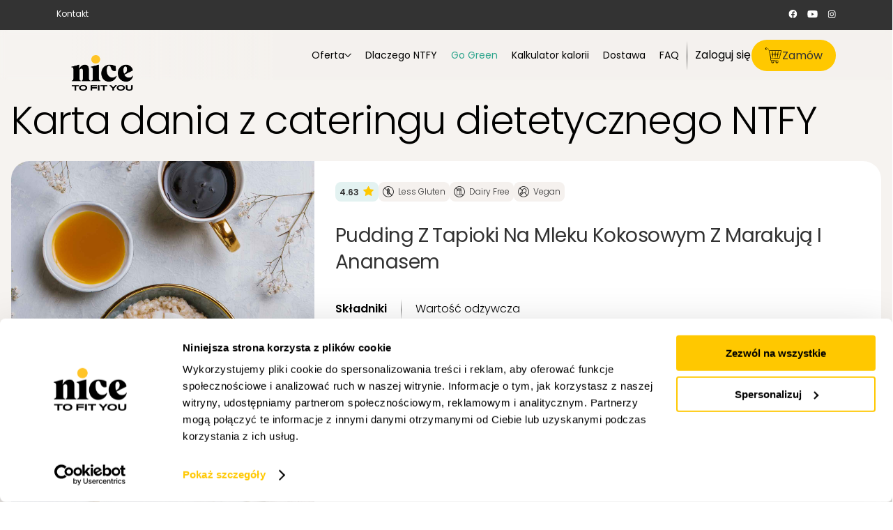

--- FILE ---
content_type: text/css;charset=UTF-8
request_url: https://ntfy.pl/wec-assets/style.css?ver=1768088440
body_size: 2484
content:
@charset "UTF-8";h1,h2,h3,h4,h5,h6 {
    font-weight:400
}
#gutenberg-content > :where(:not(.alignleft):not(.alignright):not(.alignfull)) {
    max-width:1200px;margin-left:auto!important;margin-right:auto!important
}
.text-default {
    color:var(--wec-color-default)!important
}
.h\:text-default:hover {
    color:var(--wec-color-default)!important
}
.a\:text-default:active,.a\:text-default.active {
    color:var(--wec-color-default)!important
}
.bg-default {
    background-color:var(--wec-color-default)!important
}
.h\:bg-default:hover {
    background-color:var(--wec-color-default)!important
}
.a\:bg-default:active,.a\:bg-default.active {
    background-color:var(--wec-color-default)!important
}
.border-default {
    border-color:var(--wec-color-default)!important
}
.h\:border-default:hover {
    background-color:var(--wec-color-default)!important
}
.a\:border-default:active,.a\:border-default.active {
    background-color:var(--wec-color-default)!important
}
.text-primary {
    color:var(--wec-color-primary)!important
}
.h\:text-primary:hover {
    color:var(--wec-color-primary)!important
}
.a\:text-primary:active,.a\:text-primary.active {
    color:var(--wec-color-primary)!important
}
.bg-primary {
    background-color:var(--wec-color-primary)!important
}
.h\:bg-primary:hover {
    background-color:var(--wec-color-primary)!important
}
.a\:bg-primary:active,.a\:bg-primary.active {
    background-color:var(--wec-color-primary)!important
}
.border-primary {
    border-color:var(--wec-color-primary)!important
}
.h\:border-primary:hover {
    background-color:var(--wec-color-primary)!important
}
.a\:border-primary:active,.a\:border-primary.active {
    background-color:var(--wec-color-primary)!important
}
.text-secondary {
    color:var(--wec-color-secondary)!important
}
.h\:text-secondary:hover {
    color:var(--wec-color-secondary)!important
}
.a\:text-secondary:active,.a\:text-secondary.active {
    color:var(--wec-color-secondary)!important
}
.bg-secondary {
    background-color:var(--wec-color-secondary)!important
}
.h\:bg-secondary:hover {
    background-color:var(--wec-color-secondary)!important
}
.a\:bg-secondary:active,.a\:bg-secondary.active {
    background-color:var(--wec-color-secondary)!important
}
.border-secondary {
    border-color:var(--wec-color-secondary)!important
}
.h\:border-secondary:hover {
    background-color:var(--wec-color-secondary)!important
}
.a\:border-secondary:active,.a\:border-secondary.active {
    background-color:var(--wec-color-secondary)!important
}
.text-white {
    color:var(--wec-color-white)!important
}
.h\:text-white:hover {
    color:var(--wec-color-white)!important
}
.a\:text-white:active,.a\:text-white.active {
    color:var(--wec-color-white)!important
}
.bg-white {
    background-color:var(--wec-color-white)!important
}
.h\:bg-white:hover {
    background-color:var(--wec-color-white)!important
}
.a\:bg-white:active,.a\:bg-white.active {
    background-color:var(--wec-color-white)!important
}
.border-white {
    border-color:var(--wec-color-white)!important
}
.h\:border-white:hover {
    background-color:var(--wec-color-white)!important
}
.a\:border-white:active,.a\:border-white.active {
    background-color:var(--wec-color-white)!important
}
.text-black {
    color:var(--wec-color-black)!important
}
.h\:text-black:hover {
    color:var(--wec-color-black)!important
}
.a\:text-black:active,.a\:text-black.active {
    color:var(--wec-color-black)!important
}
.bg-black {
    background-color:var(--wec-color-black)!important
}
.h\:bg-black:hover {
    background-color:var(--wec-color-black)!important
}
.a\:bg-black:active,.a\:bg-black.active {
    background-color:var(--wec-color-black)!important
}
.border-black {
    border-color:var(--wec-color-black)!important
}
.h\:border-black:hover {
    background-color:var(--wec-color-black)!important
}
.a\:border-black:active,.a\:border-black.active {
    background-color:var(--wec-color-black)!important
}
.text-100 {
    font-weight:100!important
}
.text-200 {
    font-weight:200!important
}
.text-300 {
    font-weight:300!important
}
.text-400 {
    font-weight:400!important
}
.text-500 {
    font-weight:500!important
}
.text-600 {
    font-weight:600!important
}
.text-700 {
    font-weight:700!important
}
.text-800 {
    font-weight:800!important
}
.text-900 {
    font-weight:900!important
}
.border-solid {
    border-style:solid!important
}
.border-dotted {
    border-style:dotted!important
}
.border-inset {
    border-style:inset!important
}
.flex-1 {
    flex:1 1 0%
}
.flex-auto {
    flex:1 1 auto
}
.flex-initial {
    flex:0 1 auto
}
.flex-none {
    flex:none
}
.flex-row {
    flex-direction:row
}
.flex-row-reverse {
    flex-direction:row-reverse
}
.flex-col {
    flex-direction:column
}
.flex-col-reverse {
    flex-direction:column-reverse
}
.flex-wrap {
    flex-wrap:wrap
}
.flex-wrap-reverse {
    flex-wrap:wrap-reverse
}
.flex-nowrap {
    flex-wrap:nowrap
}
.grow {
    flex-grow:1
}
.grow-0 {
    flex-grow:0
}
.shrink {
    flex-shrink:1
}
.shrink-0 {
    flex-shrink:0
}
.order-1 {
    order:1
}
.order-2 {
    order:2
}
.order-3 {
    order:3
}
.order-4 {
    order:4
}
.order-5 {
    order:5
}
.order-6 {
    order:6
}
.order-7 {
    order:7
}
.order-8 {
    order:8
}
.order-9 {
    order:9
}
.order-10 {
    order:10
}
.order-11 {
    order:11
}
.order-12 {
    order:12
}
.order-first {
    order:-9999
}
.order-last {
    order:9999
}
.order-none {
    order:0
}
.flex-normal {
    justify-content:normal!important
}
.flex-left {
    justify-content:flex-start!important
}
.flex-right {
    justify-content:flex-end!important
}
.flex-center {
    justify-content:center!important
}
.flex-between {
    justify-content:space-between!important
}
.flex-around {
    justify-content:space-around!important
}
.flex-evenly {
    justify-content:space-evenly!important
}
.flex-stretch {
    justify-content:stretch!important
}
.flex-top {
    align-items:flex-start!important
}
.flex-bottom {
    align-items:flex-end!important
}
.flex-middle {
    align-items:center!important
}
.flex-baseline {
    align-items:baseline!important
}
.flex-stretch {
    align-items:stretch!important
}
[class*="line-clamp"] {
    overflow:hidden;display:-webkit-box;-webkit-box-orient:vertical
}
.line-clamp-1 {
    -webkit-line-clamp:1
}
.line-clamp-2 {
    -webkit-line-clamp:2
}
.line-clamp-3 {
    -webkit-line-clamp:3
}
.line-clamp-4 {
    -webkit-line-clamp:4
}
.line-clamp-5 {
    -webkit-line-clamp:5
}
.line-clamp-6 {
    -webkit-line-clamp:6
}
.text-left {
    text-align:left
}
.text-center {
    text-align:center
}
.text-right {
    text-align:right
}
.text-justify {
    text-align:justify
}
.text-start {
    text-align:start
}
.text-end {
    text-align:end
}
.font-bebas-neue {
    font-family:Bebas Neue
}
.underline {
    text-decoration-line:underline
}
.overline {
    text-decoration-line:overline
}
.line-through {
    text-decoration-line:line-through
}
.no-underline {
    text-decoration-line:no-underline
}
.uppercase {
    text-transform:uppercase
}
.lowercase {
    text-transform:lowercase
}
.capitalize {
    text-transform:capitalize
}
.normal-case {
    text-transform:none
}
.text-wrap {
    text-wrap:wrap
}
.text-nowrap {
    text-wrap:nowrap
}
.text-balance {
    text-wrap:balance
}
.text-pretty {
    text-wrap:pretty
}
.align-baseline {
    vertical-align:baseline
}
.align-top {
    vertical-align:top
}
.align-middle {
    vertical-align:middle
}
.align-bottom {
    vertical-align:bottom
}
.align-text-top {
    vertical-align:text-top
}
.align-text-bottom {
    vertical-align:text-bottom
}
.align-sub {
    vertical-align:sub
}
.align-super {
    vertical-align:super
}
.whitespace-normal {
    vertical-align:normal
}
.whitespace-nowrap {
    vertical-align:nowrap
}
.whitespace-pre {
    vertical-align:pre
}
.whitespace-pre-line {
    vertical-align:pre-line
}
.whitespace-pre-wrap {
    vertical-align:pre-wrap
}
.whitespace-break-spaces {
    vertical-align:break-spaces
}
.break-normal {
    overflow-wrap:normal;word-break:normal
}
.break-words {
    overflow-wrap:break-word
}
.break-all {
    word-break:break-all
}
.break-keep {
    word-break:keep-all
}
.cursor-auto {
    cursor:auto
}
.cursor-pointer {
    cursor:pointer
}
.cursor-move {
    cursor:move
}
.cursor-grab {
    cursor:grab
}
.touch-auto {
    touch-action:auto
}
.touch-none {
    touch-action:none
}
.box-shadow-small {
    box-shadow:0 0 16px 0 rgba(58,41,21,.08)
}
.box-shadow-medium {
    box-shadow:0 0 32px 0 rgba(58,41,21,.08)
}
.box-shadow-large {
    box-shadow:0 0 48px 0 rgba(58,41,21,.08)
}
.position-absolute {
    position:absolute
}
.position-relative {
    position:relative
}
.position-static {
    position:static
}
.position-sticky {
    position:sticky;top:0
}
.position-top-left {
    top:0;left:0
}
.position-top-right {
    top:0;right:0
}
.position-top-center {
    top:0;left:50%;transform:translateX(-50%)
}
.position-center-left {
    top:50%;left:0;transform:translateY(-50%)
}
.position-center-right {
    top:50%;right:0;transform:translateY(-50%)
}
.position-center-center,.position-center {
    top:50%;left:50%;transform:translate(-50%,-50%)
}
.position-bottom-left {
    bottom:0;left:0
}
.position-bottom-right {
    bottom:0;right:0
}
.position-bottom-center {
    bottom:0;left:50%;transform:translateX(-50%)
}
.position-top-left {
    top:0;left:0
}
.-z-index-3 {
    z-index:-3
}
.-z-index-2 {
    z-index:-2
}
.-z-index-1 {
    z-index:-1
}
.z-index-0 {
    z-index:0
}
.z-index-1 {
    z-index:1
}
.z-index-2 {
    z-index:2
}
.z-index-3 {
    z-index:3
}
.z-index-4 {
    z-index:4
}
.z-index-5 {
    z-index:5
}
.z-index-6 {
    z-index:6
}
.z-index-7 {
    z-index:7
}
.z-index-8 {
    z-index:8
}
.z-index-9 {
    z-index:9
}
.z-index-10 {
    z-index:10
}
.z-index-11 {
    z-index:11
}
.z-index-12 {
    z-index:12
}
.z-index-13 {
    z-index:13
}
.z-index-14 {
    z-index:14
}
.z-index-15 {
    z-index:15
}
.z-index-16 {
    z-index:16
}
.z-index-17 {
    z-index:17
}
.z-index-18 {
    z-index:18
}
.z-index-19 {
    z-index:19
}
.z-index-20 {
    z-index:20
}
.d-block {
    display:block
}
.d-inline-block {
    display:inline-block
}
.d-flex {
    display:flex
}
.d-grid {
    display:grid
}
.d-inline {
    display:inline
}
.d-none {
    display:none
}
.bg-bottom {
    background-position:bottom
}
.bg-center {
    background-position:center
}
.bg-left {
    background-position:left
}
.bg-left-bottom {
    background-position:left bottom
}
.bg-left-top {
    background-position:left top
}
.bg-right {
    background-position:right
}
.bg-right-bottom {
    background-position:right bottom
}
.bg-right-top {
    background-position:right top
}
.bg-top {
    background-position:top
}
.bg-repeat {
    background-repeat:repeat
}
.bg-no-repeat {
    background-repeat:no-repeat
}
.bg-repeat-x {
    background-repeat:repeat-x
}
.bg-repeat-y {
    background-repeat-y:repeat-y
}
.bg-repeat-round {
    background-repeat:repeat-round
}
.bg-repeat-space {
    background-repeat:repeat-space
}
.bg-auto {
    background-size:auto
}
.bg-cover {
    background-size:cover
}
.bg-contain {
    background-size:contain
}
.bg {
    background-image:var(--bg-image-m)!important
}
.overflow-visible {
    overflow:visible!important
}
.overflow-hidden {
    overflow:hidden!important
}
@media(min-width:960px){.text-100\@m {
    font-weight:100!important
}
.text-200\@m {
    font-weight:200!important
}
.text-300\@m {
    font-weight:300!important
}
.text-400\@m {
    font-weight:400!important
}
.text-500\@m {
    font-weight:500!important
}
.text-600\@m {
    font-weight:600!important
}
.text-700\@m {
    font-weight:700!important
}
.text-800\@m {
    font-weight:800!important
}
.text-900\@m {
    font-weight:900!important
}
.flex-1\@m {
    flex:1 1 0%
}
.flex-auto\@m {
    flex:1 1 auto
}
.flex-initial\@m {
    flex:0 1 auto
}
.flex-none\@m {
    flex:none
}
.flex-row\@m {
    flex-direction:row
}
.flex-row-reverse\@m {
    flex-direction:row-reverse
}
.flex-col\@m {
    flex-direction:column
}
.flex-col-reverse\@m {
    flex-direction:column-reverse
}
.flex-wrap\@m {
    flex-wrap:wrap
}
.flex-wrap-reverse\@m {
    flex-wrap:wrap-reverse
}
.flex-nowrap\@m {
    flex-wrap:nowrap
}
.grow\@m {
    flex-grow:1
}
.grow-0\@m {
    flex-grow:0
}
.shrink\@m {
    flex-shrink:1
}
.shrink-0\@m {
    flex-shrink:0
}
.order-1\@m {
    order:1
}
.order-2\@m {
    order:2
}
.order-3\@m {
    order:3
}
.order-4\@m {
    order:4
}
.order-5\@m {
    order:5
}
.order-6\@m {
    order:6
}
.order-7\@m {
    order:7
}
.order-8\@m {
    order:8
}
.order-9\@m {
    order:9
}
.order-10\@m {
    order:10
}
.order-11\@m {
    order:11
}
.order-12\@m {
    order:12
}
.order-first\@m {
    order:-9999
}
.order-last\@m {
    order:9999
}
.order-none\@m {
    order:0
}
.flex-normal\@m {
    justify-content:normal!important
}
.flex-left\@m {
    justify-content:flex-start!important
}
.flex-right\@m {
    justify-content:flex-end!important
}
.flex-center\@m {
    justify-content:center!important
}
.flex-between\@m {
    justify-content:space-between!important
}
.flex-around\@m {
    justify-content:space-around!important
}
.flex-evenly\@m {
    justify-content:space-evenly!important
}
.flex-stretch\@m {
    justify-content:stretch!important
}
.flex-top\@m {
    align-items:flex-start!important
}
.flex-bottom\@m {
    align-items:flex-end!important
}
.flex-middle\@m {
    align-items:center!important
}
.flex-baseline\@m {
    align-items:baseline!important
}
.flex-stretch\@m {
    align-items:stretch!important
}
[class*="line-clamp"]\@m {
    overflow:hidden;display:-webkit-box;-webkit-box-orient:vertical
}
.line-clamp-1\@m {
    -webkit-line-clamp:1
}
.line-clamp-2\@m {
    -webkit-line-clamp:2
}
.line-clamp-3\@m {
    -webkit-line-clamp:3
}
.line-clamp-4\@m {
    -webkit-line-clamp:4
}
.line-clamp-5\@m {
    -webkit-line-clamp:5
}
.line-clamp-6\@m {
    -webkit-line-clamp:6
}
.text-left\@m {
    text-align:left
}
.text-center\@m {
    text-align:center
}
.text-right\@m {
    text-align:right
}
.text-justify\@m {
    text-align:justify
}
.text-start\@m {
    text-align:start
}
.text-end\@m {
    text-align:end
}
.font-bebas-neue\@m {
    font-family:Bebas Neue
}
.underline\@m {
    text-decoration-line:underline
}
.overline\@m {
    text-decoration-line:overline
}
.line-through\@m {
    text-decoration-line:line-through
}
.no-underline\@m {
    text-decoration-line:no-underline
}
.uppercase\@m {
    text-transform:uppercase
}
.lowercase\@m {
    text-transform:lowercase
}
.capitalize\@m {
    text-transform:capitalize
}
.normal-case\@m {
    text-transform:none
}
.text-wrap\@m {
    text-wrap:wrap
}
.text-nowrap\@m {
    text-wrap:nowrap
}
.text-balance\@m {
    text-wrap:balance
}
.text-pretty\@m {
    text-wrap:pretty
}
.align-baseline\@m {
    vertical-align:baseline
}
.align-top\@m {
    vertical-align:top
}
.align-middle\@m {
    vertical-align:middle
}
.align-bottom\@m {
    vertical-align:bottom
}
.align-text-top\@m {
    vertical-align:text-top
}
.align-text-bottom\@m {
    vertical-align:text-bottom
}
.align-sub\@m {
    vertical-align:sub
}
.align-super\@m {
    vertical-align:super
}
.whitespace-normal\@m {
    vertical-align:normal
}
.whitespace-nowrap\@m {
    vertical-align:nowrap
}
.whitespace-pre\@m {
    vertical-align:pre
}
.whitespace-pre-line\@m {
    vertical-align:pre-line
}
.whitespace-pre-wrap\@m {
    vertical-align:pre-wrap
}
.whitespace-break-spaces\@m {
    vertical-align:break-spaces
}
.break-normal\@m {
    overflow-wrap:normal;word-break:normal
}
.break-words\@m {
    overflow-wrap:break-word
}
.break-all\@m {
    word-break:break-all
}
.break-keep\@m {
    word-break:keep-all
}
.position-absolute\@m {
    position:absolute
}
.position-relative\@m {
    position:relative
}
.position-static\@m {
    position:static
}
.position-sticky\@m {
    position:sticky;top:0
}
.position-top-left\@m {
    top:0;left:0
}
.position-top-right\@m {
    top:0;right:0
}
.position-top-center\@m {
    top:0;left:50%;transform:translateX(-50%)
}
.position-center-left\@m {
    top:50%;left:0;transform:translateY(-50%)
}
.position-center-right\@m {
    top:50%;right:0;transform:translateY(-50%)
}
.position-center-center\@m,.position-center\@m {
    top:50%;left:50%;transform:translate(-50%,-50%)
}
.position-bottom-left\@m {
    bottom:0;left:0
}
.position-bottom-right\@m {
    bottom:0;right:0
}
.position-bottom-center\@m {
    bottom:0;left:50%;transform:translateX(-50%)
}
.position-top-left\@m {
    top:0;left:0
}
.-z-index-3\@m {
    z-index:-3
}
.-z-index-2\@m {
    z-index:-2
}
.-z-index-1\@m {
    z-index:-1
}
.z-index-0\@m {
    z-index:0
}
.z-index-1\@m {
    z-index:1
}
.z-index-2\@m {
    z-index:2
}
.z-index-3\@m {
    z-index:3
}
.z-index-4\@m {
    z-index:4
}
.z-index-5\@m {
    z-index:5
}
.z-index-6\@m {
    z-index:6
}
.z-index-7\@m {
    z-index:7
}
.z-index-8\@m {
    z-index:8
}
.z-index-9\@m {
    z-index:9
}
.z-index-10\@m {
    z-index:10
}
.z-index-11\@m {
    z-index:11
}
.z-index-12\@m {
    z-index:12
}
.z-index-13\@m {
    z-index:13
}
.z-index-14\@m {
    z-index:14
}
.z-index-15\@m {
    z-index:15
}
.z-index-16\@m {
    z-index:16
}
.z-index-17\@m {
    z-index:17
}
.z-index-18\@m {
    z-index:18
}
.z-index-19\@m {
    z-index:19
}
.z-index-20\@m {
    z-index:20
}
.d-block\@m {
    display:block
}
.d-inline-block\@m {
    display:inline-block
}
.d-flex\@m {
    display:flex
}
.d-grid\@m {
    display:grid
}
.d-inline\@m {
    display:inline
}
.d-none\@m {
    display:none
}
.bg-bottom\@m {
    background-position:bottom
}
.bg-center\@m {
    background-position:center
}
.bg-left\@m {
    background-position:left
}
.bg-left-bottom\@m {
    background-position:left bottom
}
.bg-left-top\@m {
    background-position:left top
}
.bg-right\@m {
    background-position:right
}
.bg-right-bottom\@m {
    background-position:right bottom
}
.bg-right-top\@m {
    background-position:right top
}
.bg-top\@m {
    background-position:top
}
.bg-repeat\@m {
    background-repeat:repeat
}
.bg-no-repeat\@m {
    background-repeat:no-repeat
}
.bg-repeat-x\@m {
    background-repeat:repeat-x
}
.bg-repeat-y\@m {
    background-repeat-y:repeat-y
}
.bg-repeat-round\@m {
    background-repeat:repeat-round
}
.bg-repeat-space\@m {
    background-repeat:repeat-space
}
.bg-auto\@m {
    background-size:auto
}
.bg-cover\@m {
    background-size:cover
}
.bg-contain\@m {
    background-size:contain
}
.bg\@m {
    background-image:var(--bg-image-m)!important
}
.overflow-visible\@m {
    overflow:visible!important
}
.overflow-hidden\@m {
    overflow:hidden!important
}
}

--- FILE ---
content_type: image/svg+xml
request_url: https://ntfy.pl/wp-content/themes/ntfy/src/img/calculator/weight.svg
body_size: 23009
content:
<svg width="66" height="66" viewBox="0 0 66 66" fill="none" xmlns="http://www.w3.org/2000/svg" xmlns:xlink="http://www.w3.org/1999/xlink">
<rect width="66" height="66" fill="url(#pattern0)"/>
<defs>
<pattern id="pattern0" patternContentUnits="objectBoundingBox" width="1" height="1">
<use xlink:href="#image0_2587_75103" transform="scale(0.00195312)"/>
</pattern>
<image id="image0_2587_75103" width="512" height="512" xlink:href="[data-uri]"/>
</defs>
</svg>


--- FILE ---
content_type: image/svg+xml
request_url: https://ntfy.pl/wp-content/themes/ntfy/src/img/tags/VGAN.svg
body_size: 1543
content:
<svg width="20" height="20" viewBox="0 0 20 20" fill="none" xmlns="http://www.w3.org/2000/svg">
<g clip-path="url(#clip0_1591_25508)">
<g clip-path="url(#clip1_1591_25508)">
<path fill-rule="evenodd" clip-rule="evenodd" d="M12.0341 11.1465L16.8596 15.972L16.1525 16.6791L11.327 11.8536L12.0341 11.1465Z" fill="black"/>
<path fill-rule="evenodd" clip-rule="evenodd" d="M3.8596 3.07593L8.3596 7.57593L7.6525 8.28303L3.1525 3.78303L3.8596 3.07593Z" fill="black"/>
<path fill-rule="evenodd" clip-rule="evenodd" d="M9.99862 18.5124C14.8464 18.5124 18.7547 14.635 18.7547 9.87829C18.7547 5.1216 14.8464 1.24414 9.99862 1.24414C5.15087 1.24414 1.24252 5.1216 1.24252 9.87829C1.24252 14.635 5.15087 18.5124 9.99862 18.5124ZM19.7547 9.87829C19.7547 15.1991 15.3868 19.5124 9.99862 19.5124C4.61048 19.5124 0.242523 15.1991 0.242523 9.87829C0.242523 4.5575 4.61048 0.244141 9.99862 0.244141C15.3868 0.244141 19.7547 4.5575 19.7547 9.87829Z" fill="black"/>
<path d="M5.00615 11.7493C4.17884 11.7493 3.50607 12.4221 3.50607 13.2494C3.50607 13.9976 4.05688 14.6194 4.77408 14.7316C4.8859 15.4489 5.50788 15.9995 6.25621 15.9995C7.08352 15.9995 7.75629 15.3267 7.75629 14.4994C7.75629 14.2729 7.70428 14.0539 7.60882 13.8541L8.72911 12.7341L8.98779 12.9929C9.08558 13.0906 9.21339 13.1394 9.34133 13.1394C9.46939 13.1394 9.59708 13.0906 9.69486 12.9929L10.4957 12.1923C10.6546 12.0332 10.875 11.9552 11.0997 11.9786C12.3863 12.11 13.639 11.6135 14.4873 10.6667C15.2449 9.82037 15.6071 8.68286 15.4817 7.54584C15.2784 5.70846 13.7976 4.22768 11.9602 4.02442C10.8227 3.89892 9.68534 4.26113 8.83935 5.01873C7.99202 5.77671 7.50627 6.86331 7.50627 7.99911C7.50627 8.13461 7.51323 8.27158 7.52727 8.4066C7.55047 8.63085 7.47258 8.85083 7.31303 9.01014L6.51245 9.81072C6.31725 10.0059 6.31725 10.3225 6.51245 10.5177L6.7715 10.7767L5.6512 11.8968C5.45173 11.8013 5.2326 11.7493 5.00615 11.7493ZM8.02009 9.71746C8.39328 9.34439 8.57627 8.82911 8.52183 8.30381C8.51157 8.20285 8.50633 8.10031 8.50633 7.99911C8.50633 7.14726 8.87085 6.33228 9.50638 5.76352C10.1505 5.18671 10.9847 4.92241 11.8502 5.01849C13.2263 5.17047 14.3351 6.27954 14.4873 7.65558C14.5837 8.5233 14.3189 9.35562 13.7423 9.9997C13.1063 10.7097 12.1652 11.0804 11.2023 10.984C10.6762 10.9292 10.1614 11.1125 9.78862 11.4857L9.34157 11.9325L7.57354 10.1647L8.02009 9.71746ZM8.0218 12.0268L6.61353 13.4351C6.61329 13.4353 6.61292 13.4353 6.61267 13.4357C6.61243 13.4359 6.61243 13.4361 6.61219 13.4364L6.61023 13.4383C6.60144 13.4471 6.59522 13.4574 6.58728 13.4663C6.57324 13.4827 6.55847 13.4982 6.547 13.5156C6.53918 13.5273 6.53394 13.5404 6.52722 13.5526C6.51819 13.5691 6.50818 13.5848 6.50122 13.6021C6.49524 13.6171 6.49194 13.6326 6.48718 13.6478C6.48242 13.6633 6.47644 13.6786 6.47351 13.6943C6.47021 13.7108 6.46997 13.7277 6.46826 13.7444C6.46667 13.7597 6.46399 13.7747 6.46399 13.7899C6.46399 13.8062 6.46667 13.8224 6.46826 13.8386C6.46972 13.8541 6.46972 13.8699 6.47278 13.8854C6.47571 13.9007 6.4812 13.9152 6.48572 13.9301C6.49023 13.9462 6.49377 13.9627 6.5 13.9782C6.50549 13.9921 6.51392 14.0051 6.521 14.0186C6.52893 14.0343 6.53577 14.0504 6.54553 14.0651C6.55396 14.0781 6.56543 14.0899 6.5752 14.1021C6.58594 14.1156 6.59522 14.1299 6.60767 14.1424C6.7035 14.2401 6.75624 14.3669 6.75624 14.4994C6.75624 14.7752 6.53198 14.9995 6.25621 14.9995C5.98044 14.9995 5.75619 14.7752 5.75619 14.4994C5.75619 14.4487 5.76314 14.4014 5.77792 14.3551C5.83419 14.1774 5.78671 13.9832 5.65498 13.8508C5.5229 13.7189 5.32794 13.6714 5.15069 13.7277C5.10442 13.7423 5.05718 13.7494 5.00615 13.7494C4.73038 13.7494 4.50612 13.5251 4.50612 13.2494C4.50612 12.9736 4.73038 12.7493 5.00615 12.7493C5.13885 12.7493 5.26544 12.8021 5.36261 12.8978C5.37543 12.9106 5.38996 12.9201 5.40363 12.9309C5.41596 12.9405 5.42719 12.9516 5.43989 12.9601C5.45563 12.9703 5.47248 12.9776 5.48921 12.9858C5.5019 12.9923 5.51386 13.0001 5.52717 13.0053C5.54316 13.0118 5.55964 13.0151 5.57588 13.0199C5.59065 13.0241 5.60493 13.0299 5.61995 13.0326C5.63362 13.0351 5.64766 13.0351 5.6617 13.0366C5.67891 13.0383 5.69649 13.0416 5.7137 13.0416C5.71444 13.0416 5.71517 13.0414 5.71566 13.0414C5.7264 13.0414 5.7369 13.039 5.74764 13.0383C5.76888 13.0368 5.79049 13.0359 5.81149 13.0318C5.82015 13.0301 5.8287 13.0263 5.83749 13.0241C5.85995 13.0183 5.88241 13.0128 5.9039 13.0039C5.91415 12.9996 5.92343 12.9931 5.93344 12.9884C5.95273 12.9789 5.97214 12.9701 5.99021 12.9581C6.00522 12.9481 6.01841 12.9353 6.03245 12.9236C6.04392 12.914 6.05625 12.9061 6.06699 12.8954L6.0687 12.8935C6.06895 12.8933 6.06919 12.8933 6.06943 12.893C6.06968 12.8928 6.06968 12.8925 6.06992 12.8923L7.47856 11.484L8.0218 12.0268Z" fill="black"/>
</g>
</g>
<defs>
<clipPath id="clip0_1591_25508">
<rect width="20" height="20" fill="white"/>
</clipPath>
<clipPath id="clip1_1591_25508">
<rect width="20" height="19.7561" fill="white"/>
</clipPath>
</defs>
</svg>


--- FILE ---
content_type: image/svg+xml
request_url: https://ntfy.pl/wp-content/themes/ntfy/src/img/tags/LG.svg
body_size: 666
content:
<svg width="20" height="20" viewBox="0 0 20 20" fill="none" xmlns="http://www.w3.org/2000/svg">
<g clip-path="url(#clip0_1591_25444)">
<g clip-path="url(#clip1_1591_25444)">
<g clip-path="url(#clip2_1591_25444)">
<path fill-rule="evenodd" clip-rule="evenodd" d="M12.8536 12.0682L16.9317 16.1464L16.2246 16.8535L12.1465 12.7753L12.8536 12.0682Z" fill="black"/>
<path fill-rule="evenodd" clip-rule="evenodd" d="M3.85356 2.9668L8.03309 7.14633L7.32598 7.85344L3.14645 3.6739L3.85356 2.9668Z" fill="black"/>
<path fill-rule="evenodd" clip-rule="evenodd" d="M9.99893 18.513C14.8467 18.513 18.755 14.6356 18.755 9.8789C18.755 5.12221 14.8467 1.24475 9.99893 1.24475C5.15117 1.24475 1.24283 5.12221 1.24283 9.8789C1.24283 14.6356 5.15117 18.513 9.99893 18.513ZM19.755 9.8789C19.755 15.1997 15.3871 19.513 9.99893 19.513C4.61078 19.513 0.242828 15.1997 0.242828 9.8789C0.242828 4.5581 4.61078 0.244751 9.99893 0.244751C15.3871 0.244751 19.755 4.5581 19.755 9.8789Z" fill="black"/>
<g clip-path="url(#clip3_1591_25444)">
<path d="M12.6313 5.68245H11.5557C11.5115 5.68245 11.4677 5.68444 11.4241 5.68734C11.5556 5.05904 11.3785 4.37841 10.8917 3.89161L10 3L9.10841 3.89163C8.62161 4.37844 8.44447 5.05904 8.57595 5.68737C8.53241 5.68447 8.48859 5.68247 8.44433 5.68247H7.3688V7.21978C7.3688 7.5929 7.47332 7.94207 7.65456 8.23959H7.3688V9.77689C7.3688 10.15 7.47332 10.4992 7.65456 10.7967H7.3688V12.334C7.3688 13.4181 8.25072 14.3 9.33478 14.3H9.58974V17H10.4103V14.3H10.6653C11.7494 14.3 12.6313 13.4181 12.6313 12.334V10.7967H12.3455C12.5268 10.4992 12.6313 10.15 12.6313 9.77689V8.23959H12.3455C12.5268 7.94207 12.6313 7.5929 12.6313 7.21978V5.68245ZM11.8107 6.50304V7.21975C11.8107 7.85134 11.2969 8.36517 10.6653 8.36517H10.4103V7.64846C10.4103 7.01687 10.9242 6.50304 11.5557 6.50304H11.8107ZM8.18937 9.06018H8.4443C9.07589 9.06018 9.58971 9.57402 9.58971 10.2056V10.9223H9.33476C8.70317 10.9223 8.18937 10.4085 8.18937 9.77689V9.06018ZM10.6653 10.9223H10.4103V10.2056C10.4103 9.57402 10.9242 9.06018 11.5557 9.06018H11.8107V9.77689C11.8107 10.4085 11.2969 10.9223 10.6653 10.9223ZM9.68865 4.47188L10 4.16049L10.3114 4.47188C10.758 4.91847 10.758 5.64516 10.3114 6.09176L10 6.40315L9.68865 6.09176C9.24208 5.64514 9.24208 4.91847 9.68865 4.47188ZM8.18937 6.50304H8.4443C9.07589 6.50304 9.58971 7.01687 9.58971 7.64846V8.36517H9.33476C8.70317 8.36517 8.18937 7.85134 8.18937 7.21975V6.50304ZM9.33476 13.4794C8.70317 13.4794 8.18937 12.9656 8.18937 12.334V11.6173H8.4443C9.07589 11.6173 9.58971 12.1311 9.58971 12.7627V13.4794H9.33476ZM11.8107 12.334C11.8107 12.9656 11.2969 13.4794 10.6653 13.4794H10.4103V12.7627C10.4103 12.1311 10.9242 11.6173 11.5557 11.6173H11.8107V12.334Z" fill="black"/>
</g>
</g>
</g>
</g>
<defs>
<clipPath id="clip0_1591_25444">
<rect width="20" height="20" fill="white"/>
</clipPath>
<clipPath id="clip1_1591_25444">
<rect width="20" height="20" fill="white"/>
</clipPath>
<clipPath id="clip2_1591_25444">
<rect width="20" height="19.7561" fill="white"/>
</clipPath>
<clipPath id="clip3_1591_25444">
<rect width="14" height="14" fill="white" transform="translate(3.00003 3)"/>
</clipPath>
</defs>
</svg>


--- FILE ---
content_type: image/svg+xml
request_url: https://ntfy.pl/wp-content/themes/ntfy/src/img/tags/DF.svg
body_size: 158
content:
<svg width="20" height="20" viewBox="0 0 20 20" fill="none" xmlns="http://www.w3.org/2000/svg">
<g clip-path="url(#clip0_1591_25480)">
<path fill-rule="evenodd" clip-rule="evenodd" d="M10 18.7531C14.8342 18.7531 18.7531 14.8342 18.7531 10C18.7531 5.16584 14.8342 1.24695 10 1.24695C5.16581 1.24695 1.24692 5.16584 1.24692 10C1.24692 14.8342 5.16581 18.7531 10 18.7531ZM19.7531 10C19.7531 15.3865 15.3865 19.7531 10 19.7531C4.61352 19.7531 0.246918 15.3865 0.246918 10C0.246918 4.61355 4.61352 0.246948 10 0.246948C15.3865 0.246948 19.7531 4.61355 19.7531 10Z" fill="black"/>
<path fill-rule="evenodd" clip-rule="evenodd" d="M14.8535 14.0684L16.9317 16.1465L16.2246 16.8536L14.1464 14.7755L14.8535 14.0684Z" fill="black"/>
<path fill-rule="evenodd" clip-rule="evenodd" d="M3.85353 2.96692L7.03306 6.14645L6.32595 6.85356L3.14642 3.67402L3.85353 2.96692Z" fill="black"/>
<path d="M13.1461 5.99215V4H6.85381V5.99215L5.15964 8.25332V16H14.8403V8.25332L13.1461 5.99215ZM10.8951 8.0058H6.27259L7.41064 6.48689H12.0332L10.8951 8.0058ZM12.4038 4.74227V5.7446H7.59608V4.74227H12.4038ZM5.90191 8.74807H10.7097V15.2577H5.90191V8.74807ZM14.098 15.2577H11.4519V8.50054L12.775 6.73469L14.098 8.50052V15.2577Z" fill="black"/>
</g>
<defs>
<clipPath id="clip0_1591_25480">
<rect width="20" height="20" fill="white"/>
</clipPath>
</defs>
</svg>


--- FILE ---
content_type: image/svg+xml
request_url: https://ntfy.pl/wp-content/themes/ntfy/dist/65ac9a7a4289d6aae2af.svg
body_size: 1093
content:
<svg version="1.2" xmlns="http://www.w3.org/2000/svg" viewBox="0 0 50 50" width="50" height="50">
	<style>
		.s0 { fill: #ffe123 } 
	</style>
	<path id="Layer" fill-rule="evenodd" class="s0" d="m44.9 15.6c0 0.4-0.1 1.1-0.2 2.1-0.2 1.5-0.5 3.7-0.9 5.6q-0.1 0.6-0.2 1.2-0.1 0.6-0.2 1.2-0.2 0.6-0.4 1.1-0.1 0.6-0.3 1.2 0-0.2 0-0.3 0-0.2 0.1-0.4 0-0.1 0-0.3 0.1-0.1 0.1-0.3c0.1-0.5 0.2-0.9 0.2-1.1q0-0.2 0 0l-0.3 1.2q-0.1 0.2-0.1 0.4-0.1 0.2-0.1 0.4-0.1 0.2-0.2 0.4 0 0.2-0.1 0.4-0.1 0.1-0.2 0.2-0.1 0.1-0.2 0.1-0.1 0.1-0.3 0.2-0.1 0-0.2 0-0.1 0-0.2 0-0.1 0-0.2 0-0.1 0-0.2 0-0.1 0-0.2 0 0 0 0 0-0.1 0-0.1 0 0 0-0.1 0 0 0-0.1 0 0 0 0 0 0 0-0.1 0 0 0 0-0.1 0 0-0.1 0-0.2-0.2-0.2-0.8c0.1-0.7 0.2-0.9 0.2-1.2 0.2-1.1 0.2-1-0.1-0.5q-0.2 0.5-0.5 0.8-0.3 0.4-0.7 0.8-0.3 0.3-0.8 0.5-0.4 0.3-0.8 0.4-0.4 0.2 0 0 0.2 0 0.4-0.1 0.2 0 0.4-0.1 0.2-0.1 0.4-0.2 0.2-0.1 0.4-0.2c0.2-0.1 0.5-0.3 0.2-0.1q-0.3 0.3-0.7 0.5-0.4 0.2-0.8 0.3-0.4 0.2-0.9 0.2-0.4 0.1-0.9 0.1c-1.2-0.1-2.3-1-2.6-2.8-0.6-3.1 0.2-8 0.5-9.7 0.1-0.2 0-0.4-0.4-0.1-0.6 0.2-1.5 0.9-1.9 1.2 0.7 2.8-0.4 6.3-0.4 6.3q0.1-0.4 0.1-0.9 0.1-0.5 0.2-0.9 0-0.5 0.1-1 0-0.5 0-0.9 0-0.3 0-0.6 0-0.2-0.1-0.5 0-0.2 0-0.5-0.1-0.3-0.2-0.5 0-0.3 0 0 0.1 0.3 0.1 0.5 0 0.3 0 0.6 0 0.3 0 0.5 0 0.3 0 0.6 0 0.7-0.1 1.5-0.1 0.7-0.3 1.5-0.2 0.7-0.5 1.4-0.2 0.7-0.6 1.4-0.3 0.6-0.8 1.2-0.5 0.5-1.1 0.8-0.7 0.4-1.3 0.6-0.7 0.2-1.4 0.2-0.4 0 0 0 0.1 0 0.2 0 0.2 0 0.3 0 0.1 0 0.3 0 0.1 0 0.3 0 0.1-0.1 0.3-0.1 0.1 0 0.2 0 0.2-0.1 0.3-0.1 0.2-0.1 0.3-0.1c0.1 0 0.2-0.1 0.2 0q-0.5 0.2-0.9 0.3-0.5 0.1-0.9 0.2-0.5 0.1-1 0-0.5 0-0.9-0.1-0.6-0.1-1.1-0.3-0.5-0.2-1-0.6-0.4-0.4-0.7-0.9-0.3-0.4-0.5-1c-0.7-1.6-0.7-4-0.1-6.3q0.1-0.7 0.3-1.4 0.3-0.6 0.5-1.2 0.3-0.7 0.7-1.2 0.4-0.6 0.8-1.2 0.1-0.1 0.3-0.2 0.2-0.2 0.4-0.2 0.2 0 0.4 0 0.3 0.1 0.4 0.2 0.1 0.1 0.2 0.1 0.1 0.1 0.2 0.2 0.1 0 0.2 0.1 0.1 0.1 0.2 0.2 0.4-0.3 0.9-0.4 0.5-0.2 1-0.3 0.5-0.1 1 0 0.5 0 1 0.1 0.1 0 0.2 0.1 0.1 0 0.2 0.1 0.1 0 0.2 0 0.1 0.1 0.2 0.2 0.2 0.1 0.4 0.3 0.2 0.2 0.4 0.4 0.1 0.2 0.3 0.4 0.1 0.2 0.2 0.4c2.1-1.2 3.2-1.8 4.1-1.9q0 0 0 0 0 0 0 0 0 0 0 0 0 0 0 0 0.1 0 0.4 0 0.1 0 0.3 0 0.2 0 0.4 0.1 0.2 0 0.3 0.1 0.2 0 0.4 0.1c0.2 0.1 0.3 0.3 0.2 0.6 0 0.6-0.3 1.6-0.5 2.6q-0.1 0.4-0.1 0.7-0.1 0.4-0.1 0.7-0.1 0.4-0.1 0.7-0.1 0.4-0.1 0.7 0 0.5 0 0c0.1-0.4 0.2-1.1 0.3-1.8q0-0.2 0.1-0.4 0-0.3 0.1-0.5 0.1-0.2 0.2-0.4 0-0.2 0.1-0.4-0.1 0.5-0.2 0.9-0.1 0.5-0.1 0.9-0.1 0.5-0.2 0.9 0 0.5-0.1 0.9c-0.2 3 0 3.9-0.1 4-0.1 0-0.2-1.3-0.3-1.9q0-0.2 0 0 0 0.3 0 0.7 0 0.3 0 0.6 0 0.3 0.1 0.6 0 0.4 0.1 0.7c0.4 1.1 2.2 1 3.5-2.3q0.2-0.5 0.4-1 0.2-0.6 0.3-1.1 0.2-0.6 0.3-1.2 0.1-0.5 0.2-1.1c0.3-1.7 0.5-3.1 0.5-3.3 0.1-0.6 0.1-0.9 0.9-1.1 0.5-0.1 0.6 0 0.5 0q0 0 0 0 0 0-0.1 0 0 0 0 0-0.1 0-0.1 0-0.2 0.1-0.1 0.1c0 0 0 0 0 0 0 0 0.3 0 0.7 0q0.1 0 0.2 0 0.1 0 0.2 0 0.1 0 0.2 0 0.1 0 0.2 0 0 0 0.1 0 0.1 0 0.1 0 0.1 0 0.1 0.1 0.1 0 0.1 0.1 0.1 0 0.1 0.1 0 0.1 0.1 0.2 0 0.1 0 0.1 0 0.1 0 0.2 0 0.3 0 0.6 0 0.3 0 0.6-0.1 0.2-0.1 0.5 0 0.3-0.1 0.6c-0.1 0.8-0.2 1.7-0.2 2.3q-0.1 0.4 0 0c0.1-0.7 0.3-1.8 0.5-2.8q0.1-0.6 0.1-1.1 0.1-0.5 0.1-0.8 0 0 0-0.1 0 0 0 0 0 0 0-0.1 0 0 0 0c0.1 0 0.1 0 0.1 0.1zm-19.8 2.4q0 0.2 0.1 0.3 0.1 0.2 0.2 0.2 0.2 0.1 0.4 0.1 0.3 0 0.7 0 0.3 0 0.7-0.1 0.3 0 0.6-0.2 0.4-0.1 0.7-0.2-0.1-0.4-0.3-0.7-0.3-0.3-0.6-0.5-0.3-0.2-0.7-0.2-0.4 0-0.7 0.1-0.1 0-0.2 0.1-0.1 0-0.2 0.1-0.1 0-0.2 0.1 0 0-0.1 0.1-0.1 0-0.1 0.1-0.1 0-0.1 0.1-0.1 0-0.1 0.1-0.1 0-0.1 0.1 0 0 0 0-0.1 0.2 0 0.4zm3.6 3.2q0-0.4 0-0.7 0.1-0.4 0-0.7 0-0.4 0-0.7-0.3 0.1-0.5 0.2-0.3 0.2-0.6 0.3-0.3 0.1-0.6 0.1-0.3 0.1-0.6 0.2-0.1 0-0.2 0-0.1 0-0.2 0 0 0-0.1 0-0.1 0-0.2 0 0.1 0 0.3 0 0.1 0.1 0.3 0.1 0.1 0 0.3-0.1 0.1 0 0.2 0c0.8-0.1 1.4-0.4 1.2-0.3q-0.3 0.2-0.7 0.3-0.3 0.1-0.6 0.1-0.4 0.1-0.7 0.1-0.4 0-0.7-0.1-0.2-0.1-0.4-0.2-0.1-0.1-0.3-0.2-0.1-0.2-0.3-0.3-0.1-0.2-0.1-0.4-0.2 0.3-0.4 0.6-0.1 0.4-0.2 0.7-0.2 0.3-0.2 0.7-0.1 0.3-0.2 0.7c-0.7 3.9 0.4 5.2 0.5 5.2q0 0 0-0.1-0.2-0.3-0.2-0.5-0.1-0.3-0.2-0.5-0.1-0.3-0.1-0.6 0-0.2 0-0.5 0-0.3 0-0.7 0-0.3 0.1-0.7 0-0.3 0.1-0.6 0-0.4 0.1-0.7c0.1 0-0.4 1.9 0 3.7 0.3 1.4 1.2 1.4 1.5 1.4 0.9 0.1 2.7-0.7 3.6-5.1q0-0.4 0.1-0.7z"/>
	<path id="Layer" fill-rule="evenodd" class="s0" d="m18.6 19.9q-0.1 0.5-0.3 1-0.1 0.5-0.3 1-0.2 0.5-0.4 1-0.2 0.5-0.4 1 0.3-1 0.6-2 0.3-1 0.5-2 0.2-1 0.3-2.1 0.1-1 0.1-2c0-1-0.4-1.4-0.8-1.3-1.7 0.4-2.3 0.4-2.5 1.2q-0.3 1.1-0.7 2.2-0.3 1.1-0.7 2.2-0.4 1.1-0.8 2.2-0.4 1.1-0.9 2.1c-0.9 1.9-1.6 3.2-1.9 2.2q-0.2-0.4-0.3-0.7 0-0.3-0.1-0.7-0.1-0.3-0.1-0.7 0-0.3-0.1-0.7c0-0.2 0.7 2.4 0.8 2.4q-0.1-0.5-0.2-1.1-0.1-0.5-0.1-1-0.1-0.5-0.2-1 0-0.6-0.1-1.1c-0.1-2 0.3-4.1 0.2-4.1q-0.1 0.2-0.1 0.4-0.1 0.2-0.1 0.4-0.1 0.2-0.1 0.4 0 0.3 0 0.5c-0.1 1.1-0.2 2.5-0.2 2.5q0-0.5 0-0.9 0-0.5 0-1 0-0.5 0-0.9 0-0.5 0.1-1c0.2-1.9 0.6-2.9-0.2-3.1q-0.2 0-0.5-0.1-0.2 0-0.4 0-0.3 0-0.5 0-0.2 0-0.5 0.1c-0.1 0-1 0-1.2 1.5-0.2 1.5-0.2 6.8 0.9 10.3q0.1 0.3 0.2 0.6 0.1 0.3 0.3 0.6 0.1 0.3 0.3 0.5 0.3 0.3 0.5 0.5 0.2 0.1 0.4 0.2 0.2 0 0.4 0.1 0.2 0 0.4-0.1 0.3 0 0.5-0.1c2.1-1.4 3.4-4.9 3.4-4.9q-0.2 1.3-0.6 2.4-0.4 1.2-1 2.4-0.5 1.1-1.2 2.1-0.6 1.1-1.4 2c-0.7 0.8-1.7 1.3-2.4 0.9-0.8-0.4-1.2-1.7-1.2-1.7 0 0-0.1-0.2 0 0.1q0 0.2 0.1 0.3 0 0.2 0.1 0.4 0.1 0.2 0.1 0.3 0.1 0.2 0.2 0.3c0.1 0.1-0.3-0.1-0.7-1-0.2-0.3-0.3-1-0.3-1-0.1 0-0.4 1 0.1 2.2q0.1 0.4 0.4 0.7 0.3 0.4 0.7 0.6 0.3 0.3 0.7 0.4 0.5 0.1 0.9 0.1c0.8 0 1.9-0.4 3.4-1.7 1.7-1.5 3.2-3.9 4.5-6.3 3.3-6.4 3.3-12.8 3.2-12.8q-0.1 0.6-0.1 1.2-0.1 0.6-0.2 1.2-0.1 0.6-0.2 1.2-0.2 0.6-0.3 1.2z"/>
</svg>

--- FILE ---
content_type: image/svg+xml
request_url: https://ntfy.pl/wp-content/themes/ntfy/src/img/paths/footer-left.svg
body_size: 5684
content:
<svg version="1.2" xmlns="http://www.w3.org/2000/svg" viewBox="0 0 213 215" width="213" height="215">
	<title>Mask group-3-svg</title>
	<defs>
		<clipPath clipPathUnits="userSpaceOnUse" id="cp1">
			<path d="m-2-43c0-11.05 1.6-20 3.58-20h251.84c1.98 0 3.58 8.95 3.58 20v508c0 11.05-1.6 20-3.58 20h-251.84c-1.98 0-3.58-8.95-3.58-20z"/>
		</clipPath>
		<clipPath clipPathUnits="userSpaceOnUse" id="cp2">
			<path d="m230.01 25.59l-68.39 255.21-330.62-88.59 68.38-255.21z"/>
		</clipPath>
	</defs>
	<style>
		.s0 { mix-blend-mode: overlay;fill: #000000 } 
	</style>
	<g id="Clip-Path" clip-path="url(#cp1)">
		<g id="Layer">
		</g>
	</g>
	<g id="Clip-Path" clip-path="url(#cp2)">
		<g id="Layer">
			<path id="Layer" class="s0" d="m-84 208.3c0.1-0.4 0.5-0.6 0.9-0.5 0.1-0.3 2.1-2.1 3.7-3.6 3.8-3.4 8.5-7.8 10.5-8.5 4.8-2.2 10.1-3.6 15.2-4.8 9-2.1 17.4-4.1 23.7-10.7 4.2-4.2 7.3-9.3 10.3-14 4.5-7.2 9.2-14.6 17.5-20 2.1-1.3 22.8-7.3 26.4-3.6 0.5 0.7 1.1 1.8-0.3 4.1-0.2 0.2-0.8 0.4-1.1 0.2-0.5-0.5-0.3-0.9-0.3-1.2 0.8-0.8 0.9-1.6 0.5-1.9-2.5-2.6-22.1 2.5-24.4 3.8-7.9 5.1-12.3 12.1-16.9 19.4-3.1 5-6.3 10-10.5 14.3-6.7 6.9-15.7 9.1-24.5 11.2-5.1 1.2-10.2 2.5-14.9 4.7-1.8 0.6-6.8 5.2-10.1 8.1q-4.6 4.2-5.2 4c-0.4-0.1-0.7-0.5-0.5-1z"/>
			<path id="Layer" class="s0" d="m-89.6 211.4l0.1-0.3c1.2-1.8 3.7-3.2 6.1-4.4 1.5-0.9 3-1.7 3.9-2.5 0.4-0.3 0.9-0.3 1.2 0.1 0.4 0.3 0.4 0.6 0 1.1-1.2 1-2.7 1.8-4.4 2.7-2 1.1-4.1 2.3-5.2 3.6 0.4-0.2 1-0.2 1.5-0.2 0.8-0.1 1.7-0.2 2.3-0.1 1.8 0.4 3.7 1.4 5.6 2.2 1.4 0.7 2.8 1.2 4.1 1.8 11.1 3.6 20.2 6.5 31.3 6.7 24.4 0.1 43.2-6.1 54.6-18.4 9.7-10.2 14.2-24.7 12.8-42.8-0.1-1.8 0-3.9 0-5.9 0.1-4.2 0.3-8.5-1.2-12.1-0.3-0.8 0-1 0.5-1.1 0.3-0.2 0.8 0.1 1 0.5 1.6 3.9 1.5 8.4 1.3 12.8 0 2-0.1 3.9 0.1 5.6 1.2 18.9-3.4 33.5-13.4 44.2-11.7 12.4-30.9 18.9-55.6 18.9-11.5-0.2-20.7-3.3-31.3-6.8-2-0.5-3.5-1.2-4.9-1.9-1.8-0.9-3.7-1.7-5.2-2.1-0.4-0.1-1.2 0-2 0.1-1.6 0.1-2.8 0.1-3.3-0.7-0.1-0.2 0-0.7 0.1-1z"/>
			<path id="Layer" class="s0" d="m-25.7 209.5c0.1-0.3 0.2-0.4 0.5-0.5 13.7-5.7 35.7-26.4 40.2-43.1 0.2-1 0.5-2.1 0.5-3.1l0.1-0.1c0.1-0.5 0.4-0.7 0.9-0.6 0.4 0.1 0.7 0.5 0.7 0.8-0.2 1.3-0.4 2.4-0.8 3.6-4.7 17.6-27.1 38.2-41 44-0.4 0.2-0.9-0.1-1.1-0.5-0.1-0.2 0-0.3 0-0.5z"/>
			<path id="Layer" class="s0" d="m-18.4 178.5c0-0.3 0.2-0.4 0.5-0.5 2-0.6 4.4-1 7.1-1.6 7.3-1.1 16.5-2.8 20-8.1 0.2-0.2 0.7-0.4 1.1-0.2 0.5 0.3 0.4 0.8 0.2 1.2-3.9 5.7-13.4 7.5-21.1 8.8-2.6 0.5-4.9 0.8-6.8 1.3-0.5 0.2-0.9-0.1-1.1-0.4 0-0.2 0-0.4 0.1-0.5z"/>
			<path id="Layer" class="s0" d="m1.6 189.9c0.1-0.4 0.5-0.6 1-0.5 1.3 0.5 2.2 1.6 2.5 3.1 1.3 5.3-5.2 16.8-7.6 19.1-0.4 0.3-0.9 0.3-1.2-0.1-0.3-0.4-0.2-0.7 0-1.1 2.2-1.9 8.3-13.1 7.3-17.6-0.2-1.1-0.8-1.5-1.6-1.9-0.3-0.1-0.6-0.5-0.4-1z"/>
			<path id="Layer" class="s0" d="m2.4 157.8c0-0.3 0.7-0.8 1.2-0.5 3.5 2.3 6.7 3.6 10.9 2.3 0.5-0.2 1 0.1 1.1 0.5 0.3 0.4 0 0.8-0.5 1-5.2 1.7-9-0.1-12.3-2.4-0.4-0.2-0.4-0.6-0.4-0.9z"/>
			<path id="Layer" class="s0" d="m5.1 151.2c0.1-0.3 0.4-0.6 0.6-0.7l1.4-0.1c2.5-0.5 7.7-1.6 8.7-3.3 0.3-0.2 0.8-0.4 1.1-0.2 0.5 0.3 0.5 0.7 0.3 1.3-1.3 1.9-5.6 2.9-9.8 3.7l-1.3 0.3c-0.4 0.1-0.9-0.2-1-0.7 0 0 0-0.2 0-0.3z"/>
			<path id="Layer" class="s0" d="m4.8 129.6c0.5-1.5 0.9-2.9 1.3-4.3 0.1-0.4 0.5-0.7 0.9-0.5 0.5 0.1 0.7 0.5 0.6 0.9-1.6 5.5-3.3 12-4 18.2l-0.1 0.1c-0.1 0.5-0.4 0.7-0.9 0.6-0.3-0.1-0.7-0.4-0.6-0.8 0.5-5 1.6-9.6 2.9-14.2z"/>
			<path id="Layer" class="s0" d="m11.5 126.1c0.1-0.3 0.4-0.5 0.8-0.6 0.5 0 0.8 0.4 0.8 0.9l0.1 2.8c0.1 2.3 0.1 4.6-0.2 6.9-0.1 0.7-0.8 5.6-2 5.5-0.2-0.1-0.4-0.3-0.6-0.5-0.1-0.2-0.2-0.6-0.2-0.7l0.1-0.2c0-0.3 0.2-0.4 0.4-1 0.3-1.1 0.6-2.5 0.7-3.2 0.3-2.3 0.2-4.4 0.1-6.8v-2.9-0.2z"/>
			<path id="Layer" class="s0" d="m17.8 130.1c0.1-0.1 0.1-0.3 0.3-0.4 0.3-0.2 0.9-0.3 1.1 0.1 0.3 0.3 4.9 8.2 4.4 10.1-0.2 0.1-0.7 0.6-1.2 0.3-0.4-0.1-0.5-0.6-0.4-0.9l0.1-0.2q0-0.2 0.3-0.4c-0.6-0.5-3.4-6.6-4.4-7.9-0.2-0.2-0.3-0.4-0.2-0.7z"/>
			<path id="Layer" class="s0" d="m12.1 130.1c0-0.2 0.1-0.3 0.3-0.5 0.4-0.2 0.9-0.2 1.1 0.2 3.1 4.3 6.1 9.7 4.8 12.1-0.2 0.3-0.8 0.4-1.1 0.2-0.4-0.4-0.3-0.9-0.3-1.2 0.1 0 0.1-0.2 0.1-0.2 0.4-1.5-1.5-5.4-4.8-9.9-0.1-0.3-0.2-0.4-0.1-0.7z"/>
			<path id="Layer" fill-rule="evenodd" class="s0" d="m17 130.9c0.1-0.3 0.5-0.7 0.8-0.8 1.6-0.5 6.2 2.5 18.9 12.5 1.7 1.2 3 2.3 3.6 2.6 0.4 0.2 0.8 0.5 1.2 0.8-0.1-0.4 0-0.8 0.1-1.1 1.4-5.1 11.9-6.7 19.1-7.7 2-0.3 3.6-0.5 4.5-0.8 7.5-2.4 15-2 22.3-1.6 4.5 0.3 9.1 0.5 13.7 0.1 6.2-0.5 11.5-2.5 17-4.6 2.8-1.1 5.6-2.1 8.6-3 4-1.2 8.3-1.8 12.5-2.4 2.1-0.4 4.2-0.7 6.3-1.1 3.5-0.5 7.2-0.8 10.9-1.2 5.1-0.4 10.4-0.8 15.2-2.1 2.7-0.8 5.1-1.9 7.7-3.4 2.3-1 4.6-2.2 6.9-2.9 5.9-1.7 10.4-3.4 14-5.6 0.9-0.3 1.9-1.4 2.5-2.3 1.2-2.3 1.8-2.1 2.2-2 0.3 0.1 0.6 0.6 0.5 1-0.5 7-4.2 12.4-8.3 18.2-1.2 1.9-2.3 3.5-3.5 5.3-6.4 10.5-14.3 22-25.9 28.6-3.1 1.7-6.4 2.8-9.6 3.9-3 1-5.8 2.1-8.5 3.5-1.6 0.9-3.3 1.9-4.9 2.9-3.8 2.5-7.6 4.9-11.8 5.9-3.1 0.8-6 0.5-8.8 0.1-2.2-0.2-4.3-0.5-6.4-0.2-11.4 1.4-19.8 1.4-29.1 0.1-11.4-1.6-26-7.3-35.6-13.8-2.7-1.9-4.8-4.3-6.9-6.8-2.1-2.4-4.1-4.7-6.8-6.4-0.6-0.5-1.9-1.5-3.7-2.8-4.2-3.3-15.7-12.3-17.6-12.1q-0.3 0.6-0.8 0.3c-0.4-0.2-0.5-0.7-0.3-1.1zm186.3-22.6c-0.6 0.8-1.5 1.5-2.3 1.8-3.6 2-8.2 3.9-14.2 5.6-2.2 0.7-4.4 1.9-6.6 3-2.6 1.2-5.3 2.7-8 3.2-4.9 1.5-10.4 2-15.7 2.4-3.6 0.3-7.2 0.5-10.7 1.2-2 0.3-4.2 0.7-6.3 1-4.1 0.5-8.3 1.2-12.2 2.3-3 0.8-5.8 2-8.6 2.9-5.4 2.2-11 4.3-17.3 4.9-4.7 0.4-9.4 0.1-14-0.1-7.2-0.5-14.5-0.8-21.8 1.4-0.9 0.4-2.6 0.6-4.6 0.8-6 1.1-16.7 2.6-17.8 6.6-0.1 0.5-0.1 0.8-0.2 1.3 0 0.1-0.1 0.3-0.2 0.4 1.7 1.6 3.2 3.3 4.7 5 1.9 2.4 4 4.7 6.5 6.4 9.4 6.4 23.8 12.1 35 13.6 9.1 1.3 17.4 1.2 28.6-0.2 2.4-0.2 4.6 0.1 6.8 0.3 2.8 0.5 5.4 0.8 8.1 0.1 4.1-1.1 7.8-3.5 11.4-5.8 1.7-1 3.3-2.1 5-3.1 2.8-1.4 5.8-2.6 8.7-3.4 3.2-1.1 6.5-2.2 9.5-4 11.2-6.4 18.9-17.8 25.2-27.8 1.1-1.9 2.3-3.6 3.5-5.4 3.1-4.4 6-8.8 7.4-14z"/>
			<path id="Layer" class="s0" d="m124.5 129c0.1-0.3 0.2-0.4 0.5-0.5 7-2.7 13.6-6.7 20.1-10.7 3.4-2.1 6.7-4.1 10.2-6 3.8-2.1 7.9-3.6 11.9-5.2 3.8-1.4 7.6-2.8 11.2-4.8 1.7-0.9 3.3-2.1 4.9-3.2 2.3-1.5 4.5-3 7.1-4.1 4.7-2.1 16.3-6.8 21.3-5.5 0.2 0.1 0.6 0.3 0.7 0.5 0.3 0.4 0.1 0.9 0.1 1.2l-0.1 0.1c-0.2 3.4-6.4 13.3-9.2 15.5-0.3 0.2-0.9 0.2-1.1-0.2-0.2-0.4-0.3-0.7 0.1-1.1 2.3-1.7 7.5-9.5 8.5-13.3 0.1-0.3 0.1-0.8 0.2-1.1-3.3-1-12.5 2.1-19.9 5.3-2.4 1-4.6 2.6-6.8 4.1-1.6 1.1-3.3 2.3-5.1 3.3-3.6 1.8-7.4 3.4-11.3 4.8-3.9 1.6-8 3.1-11.8 5.2-3.3 1.8-6.7 3.8-10 5.9-6.6 4-13.3 8-20.4 10.7-0.5 0.2-0.9 0-1.1-0.4-0.1-0.2 0-0.3 0-0.5z"/>
			<path id="Layer" class="s0" d="m59.4 152.6c0.1-0.3 0.2-0.5 0.5-0.5 9.2-3.8 19.3-5.5 28.9-7.1 6.8-1.3 13.7-2.4 20.4-4.2 0.4-0.2 0.9 0.1 1 0.5 0.2 0.3-0.2 0.7-0.6 0.9-6.7 2-13.7 3.2-20.5 4.4-9.6 1.5-19.5 3.3-28.6 6.9-0.4 0.2-0.9-0.1-1.1-0.4-0.1-0.2 0-0.4 0-0.5z"/>
			<path id="Layer" class="s0" d="m79.9 164.8c0.1 0 0.4-0.9 1-0.6 10.9 4.3 20.7-1.3 30.3-6.8 2-1.1 4-2.2 5.9-3.2 1.1-0.6 2.5-1.1 3.9-1.5 1.9-0.8 3.8-1.5 5.2-2.6 0.3-0.2 0.8-0.2 1.1 0.2 0.4 0.2 0.5 0.7-0.1 1.1-1.5 1.2-3.6 2-5.6 2.7-1.4 0.5-2.6 1-3.8 1.7-1.9 0.9-3.8 2-5.9 3.1-9.4 5.4-20.1 11.4-31.6 6.8-0.4-0.1-0.6-0.5-0.5-0.9z"/>
			<path id="Layer" class="s0" d="m136.7 159.2q0-0.2 0.1-0.3c0.4-0.6 2-2 3.9-3.7 3.5-3.4 11.7-11 12.2-12.8l0.1-0.2c-0.8-0.2-0.4-0.6-0.3-0.9 0.2-0.4 0.8-0.4 1.2-0.2 0.3 0.3 0.5 1.3 0.6 1.5-0.5 1.8-3.8 5.4-12.7 13.7-1.9 1.8-3.3 3.2-3.8 3.6-0.2 0.4-0.7 0.4-1.1 0.2-0.2-0.3-0.3-0.6-0.2-0.9z"/>
			<path id="Layer" class="s0" d="m130.2 147.4c0.1-0.1 0.2-0.4 0.4-0.5l3-1.5c2.9-1.4 3.5-1.7 7-5.2q1.8-1.5 3.2-3.6c0.8-0.9 2.1-3 2.6-4-0.4-0.4-0.1-0.9 0.2-1.1 0.3-0.3 1.1-0.4 1.4-0.1 0.3 0.2 0.3 0.7 0.2 1.1-0.6 2-3 5.1-3.1 5.1-1 1.4-2.1 2.6-3.4 3.9-3.6 3.6-4.3 3.9-7.4 5.4l-2.9 1.5c-0.4 0.2-1 0.1-1.1-0.5-0.1-0.1-0.1-0.3-0.1-0.5z"/>
			<path id="Layer" class="s0" d="m160.3 153.7c0-0.2 0.2-0.5 0.4-0.6 2.5-1.1 12.6-7.2 13.6-10.8 0.2-0.4 0.3-0.9-0.6-1.4-0.3-0.4-0.2-0.7-0.2-1.2 0.2-0.3 0.8-0.5 1.2-0.2 0.9 0.7 1.3 1.6 1.3 2.6l-0.2 0.6c-1.4 5.1-14.2 11.8-14.4 11.9-0.4 0.2-0.8 0-1.1-0.4 0-0.2 0-0.4 0-0.5z"/>
			<path id="Layer" class="s0" d="m61.2 159.8c0.1-0.3 0.4-0.7 0.8-0.6 7.7 0.9 14.3-2.1 21.2-5.2l3.8-1.6c0.4-0.2 0.9 0.1 1.1 0.5 0.4 0.4 0 0.8-0.5 1l-3.7 1.6c-7.2 3.2-13.9 6.2-22 5.3-0.5-0.1-0.8-0.4-0.8-0.9l0.1-0.1z"/>
			<path id="Layer" fill-rule="evenodd" class="s0" d="m11.5 92.8c0-0.1 0.2-0.4 0.4-0.5 0.4-0.3 0.9-0.1 1.1 0.4 1.6 3.2 4.4 5.5 8.1 6.8 1.1 0.3 2.1 0.5 3.2 0.7 0.5-1.5 1.4-4.4 3.2-9.2l0.3-0.9c3.2-8 6.5-14.8 12.1-21.5 13.4-16.4 26.9-28.9 39.9-36.9 5.9-3.7 12.6-6.3 18.9-9.1 5.5-2.3 11.2-4.7 16.4-7.6 3.2-1.7 6.5-4.3 9.5-6.6 3.8-2.9 7.7-5.8 11.7-7.8 0.4-0.1 1.3 0.3 1.6 0.5 1.7 2.3 2 5 2.2 7.7 0.1 1.3 0.2 2.7 0.5 3.9q0.4 1.6 0.8 2.7c1 3.4 1.9 6.4 1.5 10.2-0.4 3.8-1.1 7.3-1.9 10.3-4.9 18.4-16.8 22.4-31.5 27.5-6.9 2.3-14 4.8-21.4 9.1-5.9 3.3-11.6 7.2-17.2 11.1-7 4.9-14.4 9.9-22.2 13.9-6.1 3-15.1 5.3-23 4.5v0.2c0 0.7-0.8 0.8-1.3 0.5-0.3-0.1-0.5-0.2-0.4-1-1.1-0.1-2.3-0.4-3.3-0.7-4.3-1.5-7.4-3.9-9.2-7.7 0-0.2 0-0.3 0-0.5zm128-57.6c0.7-2.8 1.3-6 1.7-9.7 0.4-3.7-0.4-6.4-1.3-9.6-0.3-0.9-0.6-1.8-0.9-2.7-0.3-1.4-0.4-2.9-0.6-4.4-0.1-2.5-0.4-4.7-1.6-6.5-3.7 1.7-7.5 4.6-11.1 7.4-3.2 2.4-6.4 4.8-9.9 6.8-5.2 2.9-10.9 5.3-16.4 7.6-6.4 2.8-12.9 5.4-18.8 9.1-12.8 7.7-26.1 20.1-39.5 36.4-5.4 6.7-8.6 13.2-11.8 21.1l-0.3 0.9c-1.7 4.8-2.5 7.3-3 8.9 7.3 0.6 16-1.5 21.9-4.5 7.8-4 15.1-8.9 22.2-13.8 5.5-3.9 11.3-7.8 17.3-11.2 7.4-4.3 14.9-6.9 21.6-9.2 14.1-4.9 25.7-8.9 30.5-26.6z"/>
			<path id="Layer" class="s0" d="m26.2 103c0-0.2 0.1-0.3 0.1-0.3 0.4-0.4 0.9-0.4 1.2 0 4.3 3.9 13.3 5.4 20.6 6.5 2.5 0.3 5 0.7 6.9 1.2 2.7 0.5 5.1 1.3 7.4 2 5.2 1.5 9.6 2.9 16.5 1.9 5.7-0.7 11.1-3.6 16.2-6.1l1.6-0.9c15.8-8.4 35.2-23.3 41.7-47.6 0.7-2.8 1.3-5.6 1.7-8.4 0.2-1.4 0.7-3.7 1.3-6.4 1.2-5.1 3-12.6 2.3-14.8-0.3-0.7 0-1 0.4-1 0.5-0.2 0.9 0 1.1 0.4 0.9 2.4-0.4 8.3-2.2 15.7-0.6 2.6-1.1 4.9-1.3 6.2-0.4 3-1 5.8-1.8 8.7-5.3 19.9-19.8 36.7-42.5 48.7l-1.5 0.7c-5.3 2.9-10.7 5.7-16.8 6.5-7.3 1-11.8-0.4-17.2-2.1-2.2-0.6-4.5-1.4-7.3-2-1.9-0.3-4.3-0.8-6.8-1.1-7.5-1.2-16.8-2.6-21.4-7.1-0.2 0-0.3-0.4-0.2-0.7z"/>
			<path id="Layer" class="s0" d="m68.6 107.5c0.1-0.2 0.1-0.3 0.2-0.3l2.8-3c7.9-8.3 16.1-16.9 24.7-24.4 1.8-1.5 3.8-3 5.7-4.4 2.8-2 5.7-4.2 8.1-6.7 0.4-0.4 0.9-0.4 1.2-0.2 0.4 0.3 0.4 1.1 0 1.2-2.5 2.7-5.5 4.9-8.4 7.1-1.9 1.3-3.7 2.8-5.5 4.2-8.6 7.6-16.7 16.1-24.6 24.3l-2.8 2.9c-0.4 0.4-0.9 0.4-1.2 0-0.2-0.1-0.3-0.4-0.2-0.7z"/>
			<path id="Layer" class="s0" d="m97.9 102.2c0-0.2 0-0.3 0.2-0.4 9.7-7.5 19-18.4 25.4-30.2 0.2-0.4 0.8-0.6 1.1-0.3 0.4 0.2 0.5 0.6 0.4 0.9v0.1c-6.6 12.1-16 23.3-25.9 30.7-0.3 0.2-0.9 0.2-1.1-0.1-0.2-0.3-0.2-0.4-0.1-0.7z"/>
			<path id="Layer" class="s0" d="m132.1 11.2c0-0.1 0.2-0.4 0.3-0.4 0.4-0.4 0.9-0.2 1.1 0.2 4.4 6.7-1 32.5-8 38-0.3 0.3-0.9 0.3-1.1-0.1-0.2-0.4-0.3-0.8 0.1-1.1 6.3-5.1 11.7-29.7 7.6-35.9-0.1-0.2-0.1-0.5 0-0.7z"/>
			<path id="Layer" class="s0" d="m113.6 54.7l0.1-0.2c3.7-6.2 9.6-18.1 8.3-27.4 0-0.7 0.3-0.9 0.7-1 0.4 0 0.8 0.2 0.8 0.7 1.6 9.6-4.7 22.1-8.4 28.5-0.3 0.4-0.7 0.6-1.2 0.3-0.2-0.2-0.4-0.6-0.3-0.9z"/>
			<path id="Layer" class="s0" d="m106.9 36c0.1-0.3 0.4-0.7 0.8-0.6 0.5 0 0.8 0.4 0.8 0.9-0.6 6.9-2.5 14.1-5.4 21.6-0.2 0.3-0.7 0.5-1 0.4-0.4-0.1-0.6-0.5-0.5-0.9v-0.2c2.9-7.2 4.7-14.5 5.3-21v-0.2z"/>
			<path id="Layer" class="s0" d="m81.6 65.5c1-3.7 3.3-9.8 7.8-20.1l0.6-1.1c0.2-0.5 0.6-0.5 1.1-0.4 0.4 0.1 0.5 0.5 0.4 0.9v0.2l-0.6 1.1c-9 20.4-8.5 23.5-8.2 24.1 0.4 0 0.8 0.4 0.9 0.9l-0.1 0.1c-0.1 0.3-0.4 0.6-0.7 0.7-0.3-0.1-1.3-0.5-1.5-0.7-0.4-0.8-0.6-2.2 0.3-5.7z"/>
			<path id="Layer" class="s0" d="m59.2 80.7l0.1-0.2c2.5-4.9 4.5-10.3 6.3-15.4l1.7-4.4c0.1-0.3 0.5-0.5 1-0.4 0.4 0.1 0.6 0.5 0.5 0.9l-0.1 0.2-1.5 4.3c-2 5.2-3.9 10.5-6.5 15.5-0.2 0.5-0.7 0.6-1.1 0.4-0.3-0.3-0.4-0.6-0.4-0.9z"/>
			<path id="Layer" class="s0" d="m45.1 83.6l0.1-0.1c0.5-1.2 1.2-2.5 2-3.8 1-1.7 2.1-3.5 2.7-5.5 0.1-0.4 0.6-0.6 1-0.5 0.4 0.1 0.6 0.5 0.5 0.9-0.6 2.1-1.7 4.2-2.8 6-0.7 1.1-1.4 2.4-2 3.6-0.2 0.4-0.6 0.6-1 0.3-0.4-0.1-0.5-0.6-0.5-0.9z"/>
			<path id="Layer" class="s0" d="m35.2 89.5v-0.2l0.7-1.4c0.7-1.6 1.4-3.3 2.4-4.7 0.2-0.2 0.7-0.4 1.1-0.1 0.6 0.3 0.6 0.6 0.2 1.2-0.9 1.2-1.5 2.7-2.3 4.3l-0.6 1.4c-0.2 0.5-0.7 0.7-1.1 0.4-0.4-0.1-0.5-0.6-0.4-0.9z"/>
			<path id="Layer" class="s0" d="m51.6 102.6q0-0.2 0.1-0.3l1.7-2.4c2.6-3.2 5.2-6.6 7.9-9.8 0.3-0.4 0.8-0.5 1.1-0.2 0.5 0.3 0.6 0.6 0.1 1.2-2.6 3.2-5.2 6.6-7.8 9.8l-1.8 2.4c-0.2 0.4-0.7 0.4-1.1 0.1-0.2-0.2-0.3-0.5-0.2-0.8z"/>
			<path id="Layer" class="s0" d="m-1.3 94.3c0-0.1 0.2-0.4 0.4-0.5 0.5-0.2 0.9 0 1.1 0.4 0.8 1.5 1.6 3.4 2.3 5.1 3.2 6.7 6.4 13.7 10.9 19.1 5.1 6.3 13 10.6 20.6 14.9 4 2.2 7.9 4.3 11.3 6.6 0.6 0.4 0.6 0.7 0.3 1.3-0.3 0.2-0.8 0.4-1.2 0.2-3.3-2.4-7.1-4.6-11.1-6.8-7.8-4.2-15.8-8.7-21.1-15.2-4.7-5.5-8-12.6-11.1-19.5-0.8-1.7-1.6-3.4-2.4-5.1 0-0.2 0-0.3 0-0.5z"/>
			<path id="Layer" class="s0" d="m-2.9 92.9c0.1-0.3 0.4-0.6 0.8-0.6 2 0 4 1.9 5.7 3.5 0.7 0.7 1.4 1.3 2 1.7 2.4 1.4 4.8 2.1 7.4 2.8l1.2 0.3c2.6 0.7 10.3 1.9 10.6 2 0.5 0.1 0.7 0.7 0.6 1-0.4 1.5-11.6-1.5-11.6-1.5l-1.2-0.3c-2.7-0.7-5.3-1.4-7.8-2.9-0.7-0.5-1.5-1.2-2.4-2-1.4-1.3-3.2-2.9-4.5-3-0.5 0.1-0.8-0.3-0.8-0.9z"/>
			<path id="Layer" class="s0" d="m-16.2 71.3c0-0.2 0.1-0.3 0.2-0.5 0.3-0.2 0.8-0.2 1.1 0.2 1.6 1.6 3.1 3.3 4.4 4.9 2.2 2.8 4.3 5.4 7.4 7.6 2.1 1.5 4.5 2.8 6.8 4.1 3.1 1.7 6.1 3.5 8.8 5.6 0.5 0.3 0.5 1.2 0.1 1.2-0.2 0.4-0.7 0.5-1.1 0.2-2.6-2.3-5.6-3.9-8.6-5.6-2.3-1.3-4.8-2.6-7.1-4.2-3.1-2.3-5.4-5.2-7.5-7.9-1.4-1.5-2.8-3.2-4.3-4.9-0.2-0.2-0.3-0.4-0.2-0.7z"/>
			<path id="Layer" class="s0" d="m6.1 86.6c0.1-0.5 0.5-0.7 0.9-0.6 2.3 0.5 4.5 0.7 6.4 1.1 5.5 1 8.5 1.4 8.8 3.2 0.5 1.6-1.4 2.9-8.1 6.2-0.4 0.2-0.9-0.1-1.1-0.5-0.1-0.3 0-0.8 0.4-1 6.3-3 7.1-4.1 7.2-4.5-0.4-0.6-4.3-1.3-7.3-1.8-2.1-0.2-4.3-0.7-6.6-1.1-0.4-0.1-0.7-0.5-0.6-1z"/>
			<path id="Layer" class="s0" d="m-8 103.2c0-0.2 0.2-0.5 0.4-0.6 0.4-0.2 0.9 0.1 1.1 0.5l1.1 2.4c2.2 4.7 4.3 9 7 13.2 0.5 0.8 1.1 1.6 1.7 2.4 1.7 2.1 3.6 4.6 3.9 7.3 0 0.3-0.1 0.8-0.7 1-0.5 0-0.9-0.4-1-0.8-0.2-2.3-1.8-4.4-3.5-6.5-0.6-0.8-1.3-1.7-1.8-2.5-2.8-4.3-4.9-8.6-7.1-13.3l-1.1-2.6c0-0.2-0.1-0.4 0-0.5z"/>
			<path id="Layer" class="s0" d="m-81.5-43.4v-0.1c0.2-0.5 0.7-0.5 1-0.4 2.3 0.9 6.7 11 13.6 28.1 1.1 3.1 2 5.3 2.4 5.9l1.4 2.8c11.6 22.1 22.4 43.1 33 65.1 1 2.1 2.5 4.3 4 6.7 2.4 3.6 4.8 7.2 5.8 10.6 0.1 0.3-0.2 0.7-0.6 1-0.5 0.2-0.9-0.1-1-0.5-0.9-3.2-3.2-6.7-5.5-10.3-1.6-2.4-3.1-4.6-4.1-6.9-10.6-21.8-21.5-42.8-33-65.1l-1.5-2.9c-0.3-0.5-1.2-2.7-2.4-5.9-2.9-7.1-10.6-26.1-12.6-27.1-0.4-0.1-0.6-0.7-0.5-1z"/>
			<path id="Layer" class="s0" d="m-74.3-41.9c0.1-0.2 0.1-0.3 0.3-0.4 0.3-0.3 0.8-0.3 1.1 0.1 16.2 19.9 29.8 49.3 42 78.4 1.6 3.5 3.2 7 4.8 10.6 2.3 4.7 4.5 9.6 6.4 14.4 0.7 1.5 1.6 2.9 2.5 4.2 0.9 1.3 1.8 2.6 2.4 4.1 0.4 1 1 2.6 1.3 3.3 0.3 0.1 0.5 0.5 0.5 0.8v0.2c-0.1 0.3-0.4 0.7-0.7 0.8-0.9 0.1-1.1-0.5-2.4-3.9-0.8-1.9-1.6-3.1-2.4-4.3-1-1.4-1.9-3-2.6-4.6-2-4.8-4.2-9.5-6.4-14.2-1.7-3.6-3.4-7.2-4.9-10.9-12.2-28.8-25.7-58.2-41.7-77.9-0.2-0.2-0.3-0.4-0.2-0.7z"/>
			<path id="Layer" class="s0" d="m-2.6 101.5c0.1-0.5 0.4-0.7 0.8-0.6l2.6 0.4 1.2 0.4c0.3 0.1 0.5 0.7 0.4 1l-0.1 0.1c-0.2 0.5-0.6 0.5-1.1 0.4l-0.9-0.4-2.3-0.3c-0.5-0.1-0.5-1.1-0.6-1z"/>
			<path id="Layer" class="s0" d="m0.1 107.2c0.1-0.4 0.4-0.6 0.7-0.7l3.8 0.4c0.9 0.2 0.5 1.8-0.4 1.5l-3.3-0.2c-0.6 0-0.9-1.1-0.8-1z"/>
			<path id="Layer" class="s0" d="m3.8 113.1c0.1-0.3 0.2-0.5 0.5-0.4l3.2 0.4c0.9 0.2 0.5 1.7-0.4 1.5l-2.3-0.3c-0.5 0.2-1.2-0.8-1-1.2z"/>
			<path id="Layer" class="s0" d="m6.9 118c0-0.2 0.1-0.1 0.3-0.2 0.1 0 0.7-0.4 0.8-0.3 0 0 0.7 0 0.8 0 0.5 0.2 1.1 0.6 1 1.1l-0.1 0.2c-0.1 0.3-0.1 0.6-0.5 0.5l-0.8-0.2c-0.4 0.2-1.1 0-1.4-0.4-0.1-0.2-0.2-0.5-0.1-0.7z"/>
			<path id="Layer" class="s0" d="m10.7 122.8l0.1-0.1c0.2-0.5 0.4-0.7 0.9-0.5l0.9 0.3 0.9 0.1 1 0.2c0.9 0.3 0.5 1.8-0.5 1.6l-1.5-0.3c-0.2 0-1.1-0.1-1.2-0.2-0.4-0.2-0.7-0.8-0.6-1.1z"/>
			<path id="Layer" class="s0" d="m33.1 135.2c0.1-0.3 0.5-0.7 0.9-0.6 0.9 0.2 0.8 1.2 0.6 2.5 0 1.9-0.1 3.9-1.7 5.1-0.3 0.2-0.9 0.3-1.1-0.1-0.2-0.4-0.3-0.9 0.1-1.2 1-0.8 1.1-2.1 1.1-3.9 0-0.5 0-1.2 0.1-1.6v-0.2z"/>
			<path id="Layer" class="s0" d="m23 134.5c0.1-0.3 0.2-0.6 0.4-0.6 0.5-0.2 0.8-0.1 1 0.3-0.1 0.1 0.2 1 0.2 1l-0.2 1.3-0.5 1.1c-0.2 0.5-0.8 0.7-1.1 0.4-0.4-0.3-0.5-0.6-0.4-0.9v-0.2l0.5-0.8 0.1-1c-0.1-0.2 0-0.5 0-0.6z"/>
			<path id="Layer" class="s0" d="m17.8 132.3c0.1-0.3 0.4-0.6 0.7-0.7 0.4 0 0.8 0.2 0.9 0.7v2.5l-0.9 1.3c-0.2 0.4-0.8 0.4-1.2 0.1-0.2-0.3-0.2-1.3 0-1.1l0.7-0.8-0.2-1.7q0-0.2 0-0.3z"/>
			<path id="Layer" class="s0" d="m15.1 125.8c0.1-0.3 0.4-0.6 0.8-0.6 0.4-0.1 0.8 0.3 0.9 0.7 0.1 1.7-0.5 3.5-1.4 5.2-0.1 0.5-0.7 1-1.2 0.8-0.4-0.1-0.6-0.3-0.5-0.6v-0.1l0.3-0.6c0.6-1.5 1.2-3.3 1.1-4.5v-0.3z"/>
			<path id="Layer" class="s0" d="m4.8 138.4v-0.1c0.8-1.6 1.3-3.3 1.5-4.9l0.2-0.7c0.1-0.5 0.5-0.7 1-0.6 0.3 0.1 0.6 0.5 0.5 1-0.3 2.2-0.6 3.9-1.7 5.9-0.2 0.4-0.7 0.6-1.1 0.4-0.4-0.1-0.5-0.7-0.4-1z"/>
			<path id="Layer" class="s0" d="m8.6 122.7c0.1-0.3 0.3-0.4 0.5-0.5 0.5-0.2 0.9 0.1 1.1 0.4l0.2 1.1-0.2 1.4c-0.2 0.5-0.8 1-1.3 0.8-0.3-0.2-0.6-0.3-0.5-0.6v-0.2l0.5-1.3-0.4-0.6c0-0.2 0-0.3 0.1-0.5z"/>
			<path id="Layer" class="s0" d="m190.7 95.9l0.1-0.2c0.2-0.4 0.6-0.6 1-0.3 10.5 4.7 11.6 7.1 11.5 8.6l-0.1 0.3c-0.2 0.9-1.1 1.7-2.5 2.1-0.5 0.2-1-0.1-1.1-0.4 0-0.7 0.1-1 0.5-1.1 0.9-0.2 1.5-0.7 1.6-1 0-0.3-0.4-2.4-10.6-7.1-0.4-0.1-0.5-0.6-0.4-0.9z"/>
			<path id="Layer" class="s0" d="m186.1 102.2c0-0.2 0.1-0.3 0.2-0.5 0.3-0.2 0.8-0.2 1.1 0.2 1.2 1.1 2.5 2.1 3.7 3.3 1.6 1.2 3.2 2.6 4.6 4.1 0.3 0.3 0.4 0.7-0.1 1.2-0.3 0.2-0.9 0.2-1.2-0.2-1.3-1.5-2.8-2.7-4.3-3.9-1.3-1.1-2.7-2.2-3.8-3.5-0.2-0.2-0.3-0.4-0.2-0.7z"/>
			<path id="Layer" class="s0" d="m178.6 105.4l0.1-0.1c0.2-0.5 0.7-0.6 1.1-0.4 2.2 1.1 4.2 3.3 6 5.1l1.4 1.5c0.4 0 0.5 0.6 0 1.2-0.3 0.2-0.8 0.2-1.1-0.2l-1.5-1.4c-1.7-1.7-3.6-3.7-5.5-4.7-0.4-0.3-0.5-0.7-0.5-1z"/>
			<path id="Layer" class="s0" d="m170.2 111.5l0.1-0.3c0.3-0.4 0.8-0.4 1.2-0.1l4.4 3.6c0.4 0.3 0.6 0.7 0.1 1.2-0.3 0.4-0.8 0.4-1.1 0.2l-4.4-3.7c-0.3-0.2-0.4-0.6-0.3-0.9z"/>
			<path id="Layer" class="s0" d="m162.1 114.6v-0.1c0.2-0.5 0.8-0.7 1.1-0.4l1.4 0.7 2.2 1.7 1.4 1.7c0.3 0.3 0.4 0.6 0 1.2-0.4 0.2-0.9 0.2-1.2-0.2l-1.3-1.5-3.2-2.2c-0.4-0.1-0.5-0.6-0.4-0.9z"/>
			<path id="Layer" class="s0" d="m156.6 117.1l0.3-0.7 2 1 1.8 2.3c0.1 0.3 0 0.8-0.4 1-0.4 0.2-0.8-0.1-1.1-0.4l-1.2-1.7-1.2-0.5-0.2-1z"/>
			<path id="Layer" class="s0" d="m145.9 118.5c0.2-0.5 0.5-0.7 1-0.6l2.9 1.1 0.8 1.6c0.3 0.4-0.1 0.8-0.5 1-0.5 0.2-0.9-0.1-1.1-0.5l-0.4-1.1-2.1-0.5c-0.5-0.2-0.7-0.6-0.6-1z"/>
			<path id="Layer" class="s0" d="m139.6 119.4c0.1-0.3 0.2-0.4 0.5-0.5 0.2-0.1 1.1 0 1.2 0 0.9 0.2 0.5 1.8-0.4 1.5l0.2-0.7-0.4 0.7c-0.5 0.2-0.9-0.1-1.1-0.5-0.1-0.2 0-0.3 0-0.5z"/>
		</g>
	</g>
</svg>